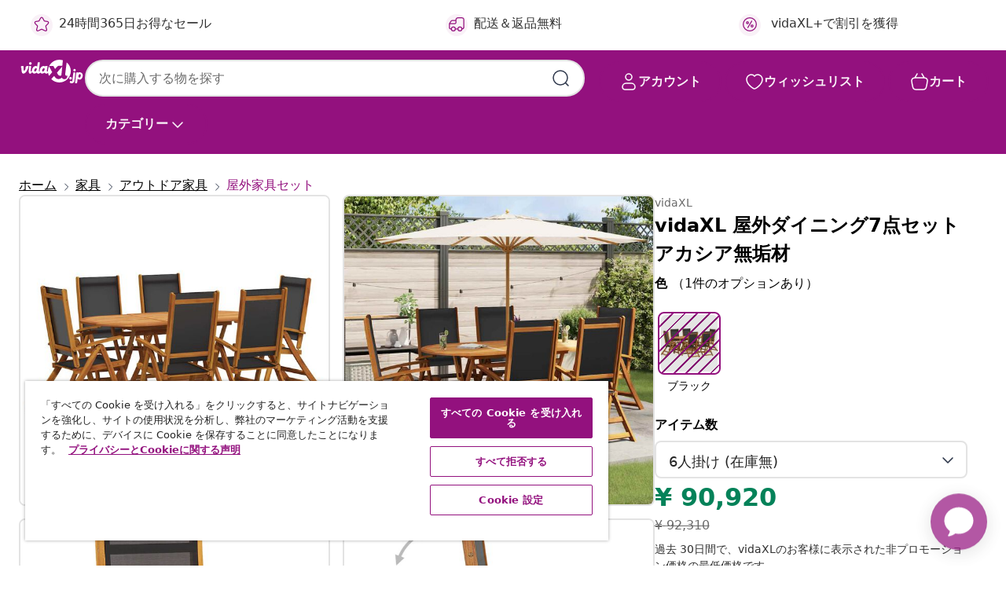

--- FILE ---
content_type: text/javascript; charset=utf-8
request_url: https://p.cquotient.com/pebble?tla=bfns-vidaxl-jp&activityType=viewProduct&callback=CQuotient._act_callback0&cookieId=acWUhQDVeiTw1JvkDzqN9xzax5&userId=&emailId=&product=id%3A%3AM3037969%7C%7Csku%3A%3A8718475961918%7C%7Ctype%3A%3A%7C%7Calt_id%3A%3A&realm=BFNS&siteId=vidaxl-jp&instanceType=prd&locale=ja_JP&referrer=&currentLocation=https%3A%2F%2Fwww.vidaxl.jp%2Fe%2Fvidaxl-%25E5%25B1%258B%25E5%25A4%2596%25E3%2583%2580%25E3%2582%25A4%25E3%2583%258B%25E3%2583%25B3%25E3%2582%25B07%25E7%2582%25B9%25E3%2582%25BB%25E3%2583%2583%25E3%2583%2588-%25E3%2582%25A2%25E3%2582%25AB%25E3%2582%25B7%25E3%2582%25A2%25E7%2584%25A1%25E5%259E%25A2%25E6%259D%2590%2F8718475961918.html&ls=true&_=1770086933391&v=v3.1.3&fbPixelId=2385989888209813&json=%7B%22cookieId%22%3A%22acWUhQDVeiTw1JvkDzqN9xzax5%22%2C%22userId%22%3A%22%22%2C%22emailId%22%3A%22%22%2C%22product%22%3A%7B%22id%22%3A%22M3037969%22%2C%22sku%22%3A%228718475961918%22%2C%22type%22%3A%22%22%2C%22alt_id%22%3A%22%22%7D%2C%22realm%22%3A%22BFNS%22%2C%22siteId%22%3A%22vidaxl-jp%22%2C%22instanceType%22%3A%22prd%22%2C%22locale%22%3A%22ja_JP%22%2C%22referrer%22%3A%22%22%2C%22currentLocation%22%3A%22https%3A%2F%2Fwww.vidaxl.jp%2Fe%2Fvidaxl-%25E5%25B1%258B%25E5%25A4%2596%25E3%2583%2580%25E3%2582%25A4%25E3%2583%258B%25E3%2583%25B3%25E3%2582%25B07%25E7%2582%25B9%25E3%2582%25BB%25E3%2583%2583%25E3%2583%2588-%25E3%2582%25A2%25E3%2582%25AB%25E3%2582%25B7%25E3%2582%25A2%25E7%2584%25A1%25E5%259E%25A2%25E6%259D%2590%2F8718475961918.html%22%2C%22ls%22%3Atrue%2C%22_%22%3A1770086933391%2C%22v%22%3A%22v3.1.3%22%2C%22fbPixelId%22%3A%222385989888209813%22%7D
body_size: 404
content:
/**/ typeof CQuotient._act_callback0 === 'function' && CQuotient._act_callback0([{"k":"__cq_uuid","v":"acWUhQDVeiTw1JvkDzqN9xzax5","m":34128000},{"k":"__cq_bc","v":"%7B%22bfns-vidaxl-jp%22%3A%5B%7B%22id%22%3A%22M3037969%22%2C%22sku%22%3A%228718475961918%22%7D%5D%7D","m":2592000},{"k":"__cq_seg","v":"0~0.00!1~0.00!2~0.00!3~0.00!4~0.00!5~0.00!6~0.00!7~0.00!8~0.00!9~0.00","m":2592000}]);

--- FILE ---
content_type: text/javascript; charset=utf-8
request_url: https://e.cquotient.com/recs/bfns-vidaxl-jp/PDP-Slot-One-B?callback=CQuotient._callback3&_=1770086933412&_device=mac&userId=&cookieId=acWUhQDVeiTw1JvkDzqN9xzax5&emailId=&anchors=id%3A%3AM3037969%7C%7Csku%3A%3A8718475961918%7C%7Ctype%3A%3A%7C%7Calt_id%3A%3A&slotId=pdp-recommendations-slot-3&slotConfigId=PDP-Slot-Three-C&slotConfigTemplate=slots%2Frecommendation%2FeinsteinBorderedCarousel.isml&ccver=1.03&realm=BFNS&siteId=vidaxl-jp&instanceType=prd&v=v3.1.3&json=%7B%22userId%22%3A%22%22%2C%22cookieId%22%3A%22acWUhQDVeiTw1JvkDzqN9xzax5%22%2C%22emailId%22%3A%22%22%2C%22anchors%22%3A%5B%7B%22id%22%3A%22M3037969%22%2C%22sku%22%3A%228718475961918%22%2C%22type%22%3A%22%22%2C%22alt_id%22%3A%22%22%7D%5D%2C%22slotId%22%3A%22pdp-recommendations-slot-3%22%2C%22slotConfigId%22%3A%22PDP-Slot-Three-C%22%2C%22slotConfigTemplate%22%3A%22slots%2Frecommendation%2FeinsteinBorderedCarousel.isml%22%2C%22ccver%22%3A%221.03%22%2C%22realm%22%3A%22BFNS%22%2C%22siteId%22%3A%22vidaxl-jp%22%2C%22instanceType%22%3A%22prd%22%2C%22v%22%3A%22v3.1.3%22%7D
body_size: 76
content:
/**/ typeof CQuotient._callback3 === 'function' && CQuotient._callback3({"PDP-Slot-One-B":{"displayMessage":"PDP-Slot-One-B","recs":[],"recoUUID":"5397be94-f9b8-4fc3-944b-f7f24c26b060"}});

--- FILE ---
content_type: text/javascript; charset=utf-8
request_url: https://e.cquotient.com/recs/bfns-vidaxl-jp/PDP-Slot-Three-B?callback=CQuotient._callback1&_=1770086933409&_device=mac&userId=&cookieId=acWUhQDVeiTw1JvkDzqN9xzax5&emailId=&anchors=id%3A%3AM3037969%7C%7Csku%3A%3A8718475961918%7C%7Ctype%3A%3A%7C%7Calt_id%3A%3A&slotId=pdp-recommendations-slot-1&slotConfigId=PDP-Slot-One-C&slotConfigTemplate=slots%2Frecommendation%2FeinsteinBackgroundCarousel.isml&ccver=1.03&realm=BFNS&siteId=vidaxl-jp&instanceType=prd&v=v3.1.3&json=%7B%22userId%22%3A%22%22%2C%22cookieId%22%3A%22acWUhQDVeiTw1JvkDzqN9xzax5%22%2C%22emailId%22%3A%22%22%2C%22anchors%22%3A%5B%7B%22id%22%3A%22M3037969%22%2C%22sku%22%3A%228718475961918%22%2C%22type%22%3A%22%22%2C%22alt_id%22%3A%22%22%7D%5D%2C%22slotId%22%3A%22pdp-recommendations-slot-1%22%2C%22slotConfigId%22%3A%22PDP-Slot-One-C%22%2C%22slotConfigTemplate%22%3A%22slots%2Frecommendation%2FeinsteinBackgroundCarousel.isml%22%2C%22ccver%22%3A%221.03%22%2C%22realm%22%3A%22BFNS%22%2C%22siteId%22%3A%22vidaxl-jp%22%2C%22instanceType%22%3A%22prd%22%2C%22v%22%3A%22v3.1.3%22%7D
body_size: 78
content:
/**/ typeof CQuotient._callback1 === 'function' && CQuotient._callback1({"PDP-Slot-Three-B":{"displayMessage":"PDP-Slot-Three-B","recs":[],"recoUUID":"b2a6ef8d-7595-4865-9586-cd074b8e8958"}});

--- FILE ---
content_type: text/javascript; charset=utf-8
request_url: https://e.cquotient.com/recs/bfns-vidaxl-jp/Recently_Viewed_All_Pages?callback=CQuotient._callback2&_=1770086933410&_device=mac&userId=&cookieId=acWUhQDVeiTw1JvkDzqN9xzax5&emailId=&anchors=id%3A%3AM3037969%7C%7Csku%3A%3A8718475961918%7C%7Ctype%3A%3A%7C%7Calt_id%3A%3A&slotId=pdp-recommendations-slot-2&slotConfigId=PDP-recently%20viewed%20(starting%20point)&slotConfigTemplate=slots%2Frecommendation%2FeinsteinProgressCarousel.isml&ccver=1.03&realm=BFNS&siteId=vidaxl-jp&instanceType=prd&v=v3.1.3&json=%7B%22userId%22%3A%22%22%2C%22cookieId%22%3A%22acWUhQDVeiTw1JvkDzqN9xzax5%22%2C%22emailId%22%3A%22%22%2C%22anchors%22%3A%5B%7B%22id%22%3A%22M3037969%22%2C%22sku%22%3A%228718475961918%22%2C%22type%22%3A%22%22%2C%22alt_id%22%3A%22%22%7D%5D%2C%22slotId%22%3A%22pdp-recommendations-slot-2%22%2C%22slotConfigId%22%3A%22PDP-recently%20viewed%20(starting%20point)%22%2C%22slotConfigTemplate%22%3A%22slots%2Frecommendation%2FeinsteinProgressCarousel.isml%22%2C%22ccver%22%3A%221.03%22%2C%22realm%22%3A%22BFNS%22%2C%22siteId%22%3A%22vidaxl-jp%22%2C%22instanceType%22%3A%22prd%22%2C%22v%22%3A%22v3.1.3%22%7D
body_size: 96
content:
/**/ typeof CQuotient._callback2 === 'function' && CQuotient._callback2({"Recently_Viewed_All_Pages":{"displayMessage":"Recently_Viewed_All_Pages","recs":[],"recoUUID":"16ac71b2-ce4b-418e-bed2-40f5b69a556d"}});